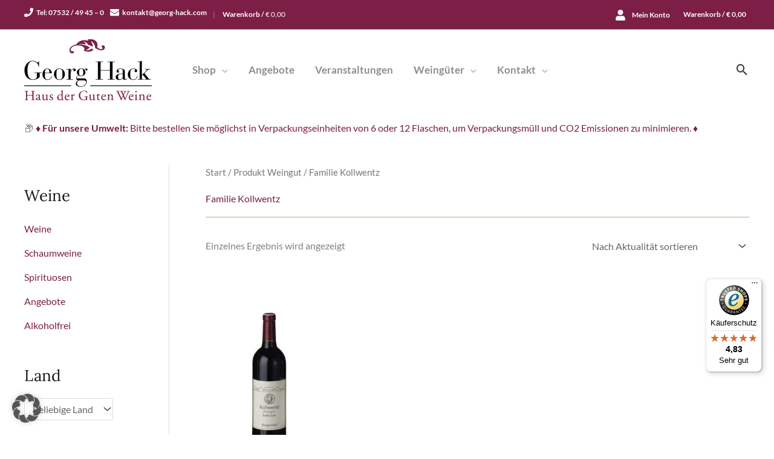

--- FILE ---
content_type: text/javascript
request_url: https://widgets.trustedshops.com/js/X2AA9A271CD8BFDA2CE09D5E4EE04472A.js?ver=2.0.4
body_size: 1399
content:
((e,t)=>{const a={shopInfo:{tsId:"X2AA9A271CD8BFDA2CE09D5E4EE04472A",name:"georg-hack.com",url:"georg-hack.com",language:"de",targetMarket:"DEU",ratingVariant:"WIDGET",eTrustedIds:{accountId:"acc-476610ff-c67f-4541-957b-fbecc7c118eb",channelId:"chl-378a826f-1652-4376-9aa3-1b05eb658978"},buyerProtection:{certificateType:"CLASSIC",certificateState:"PRODUCTION",mainProtectionCurrency:"EUR",classicProtectionAmount:100,maxProtectionDuration:30,plusProtectionAmount:2e4,basicProtectionAmount:100,firstCertified:"2022-08-09 14:08:59"},reviewSystem:{rating:{averageRating:4.83,averageRatingCount:59,overallRatingCount:174,distribution:{oneStar:1,twoStars:0,threeStars:2,fourStars:2,fiveStars:54}},reviews:[{average:5,buyerStatement:"Ganz zuverlässig. \nWeine so gut wie in der Beschreibung. \nUnd auch gut dass es Restposten-Angebote gibt.",rawChangeDate:"2025-12-29T12:22:10.000Z",changeDate:"29.12.2025",transactionDate:"19.12.2025"},{average:5,buyerStatement:"Sehr schnelle und unkomplizierte online Bestellung",rawChangeDate:"2025-12-29T07:55:06.000Z",changeDate:"29.12.2025",transactionDate:"21.12.2025"},{average:5,buyerStatement:"Schnelle Bearbeitung der Bestellung",rawChangeDate:"2025-12-16T09:56:16.000Z",changeDate:"16.12.2025",transactionDate:"6.12.2025"}]},features:["SHOP_CONSUMER_MEMBERSHIP","GUARANTEE_RECOG_CLASSIC_INTEGRATION","MARS_REVIEWS","MARS_EVENTS","DISABLE_REVIEWREQUEST_SENDING","MARS_QUESTIONNAIRE","MARS_PUBLIC_QUESTIONNAIRE"],consentManagementType:"OFF",urls:{profileUrl:"https://www.trustedshops.de/bewertung/info_X2AA9A271CD8BFDA2CE09D5E4EE04472A.html",profileUrlLegalSection:"https://www.trustedshops.de/bewertung/info_X2AA9A271CD8BFDA2CE09D5E4EE04472A.html#legal-info",reviewLegalUrl:"https://help.etrusted.com/hc/de/articles/23970864566162"},contractStartDate:"2022-08-03 00:00:00",shopkeeper:{name:"Georg Hack, Haus der Guten Weine GmbH & Co.KG",street:"Schützenstraße 1",country:"DE",city:"Meersburg",zip:"88709"},displayVariant:"full",variant:"full",twoLetterCountryCode:"DE"},"process.env":{STAGE:"prod"},externalConfig:{trustbadgeScriptUrl:"https://widgets.trustedshops.com/assets/trustbadge.js",cdnDomain:"widgets.trustedshops.com"},elementIdSuffix:"-98e3dadd90eb493088abdc5597a70810",buildTimestamp:"2026-01-21T05:36:21.852Z",buildStage:"prod"},r=a=>{const{trustbadgeScriptUrl:r}=a.externalConfig;let n=t.querySelector(`script[src="${r}"]`);n&&t.body.removeChild(n),n=t.createElement("script"),n.src=r,n.charset="utf-8",n.setAttribute("data-type","trustbadge-business-logic"),n.onerror=()=>{throw new Error(`The Trustbadge script could not be loaded from ${r}. Have you maybe selected an invalid TSID?`)},n.onload=()=>{e.trustbadge?.load(a)},t.body.appendChild(n)};"complete"===t.readyState?r(a):e.addEventListener("load",(()=>{r(a)}))})(window,document);